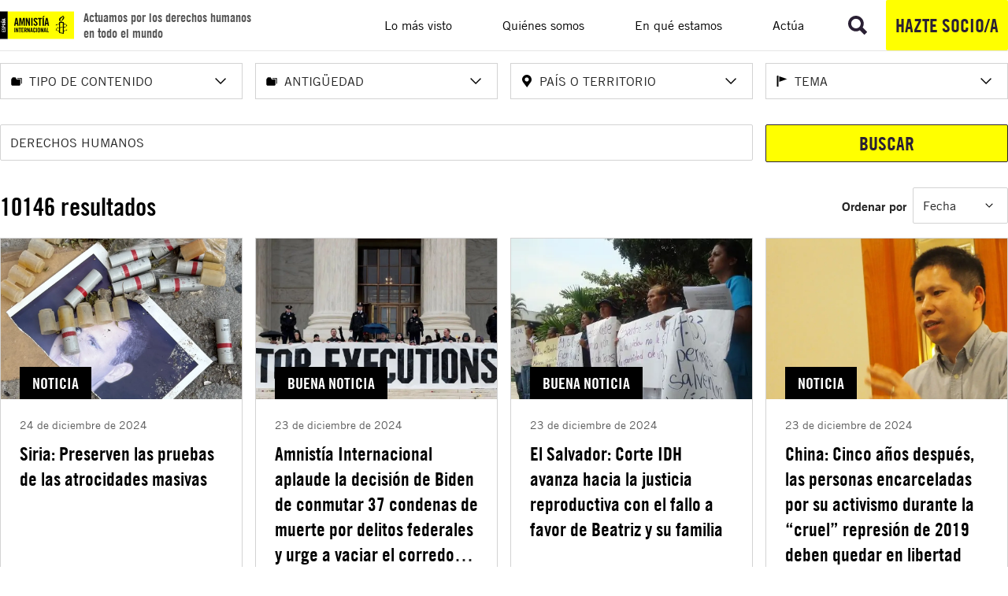

--- FILE ---
content_type: application/javascript; charset=utf-8
request_url: https://www.es.amnesty.org/_assets/3c3ce1da2234a75cf1a7261e193b05ae/JavaScript/Autocomplete.js?1738855796
body_size: 183
content:
(() => {
  const Autocomplete = {};
  Autocomplete.initialize = () => {
    document
      .querySelectorAll('input[data-field-autocomplete]')
      .forEach((el) => {
        el.addEventListener('change', (e) =>
          e.target.setCustomValidity(
            Autocomplete.isInvalid(e.target)
              ? e.target.dataset.powermailErrorMessage
              : ''
          )
        );
        el.closest('form').powermailFormValidation.addValidator(
          'autocomplete',
          (field) => Autocomplete.isInvalid(field)
        );
      });
  };
  Autocomplete.isInvalid = (field) =>
    field.dataset.fieldAutocomplete
      ? !Array.from(
          field
            .closest('form')
            .querySelector(`datalist[id="${field.getAttribute('list')}"]`)
            .options
        )
          .map((o) => o.value)
          .includes(field.value)
      : false;

  Autocomplete.initialize();
})();
